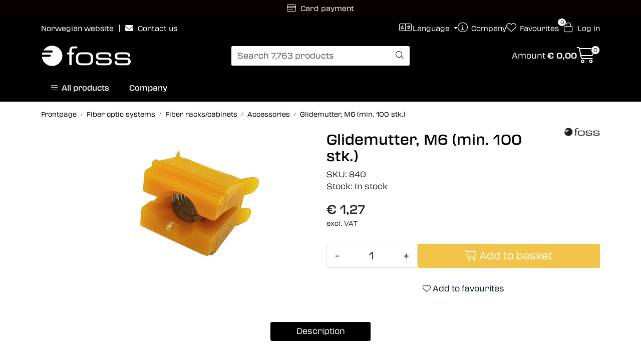

--- FILE ---
content_type: text/html;charset=UTF-8
request_url: https://www.fossfibreoptics.com/ajax?action=getRecentProducts&_=1768384688989
body_size: 484
content:
        

    
    
    
    
    
    
    
    
    
    
             
            
    
    
    
    
    
    
    
    
    
    
    
    
    
    
    
    
    
    
    
    
    
    
    
    
    
    
    
    
    
    
    
    
                     
<!-- START /modules/components/recent-products -->

    <div class="box box-product recent-products">
        <div class="box-heading">
            <span>Recently viewed</span>
        </div>
        <div class="box-content">
            <div class="row">
                                    <div class="col-lg-3 col-12">
                        <div class="product-block">
                            <div class="image">
                                <img src="https://res.cloudinary.com/fossfiberoptikk-no/image/upload/c_limit,d_standard_placeholder.png,f_auto,h_40,q_92,w_40/v1608300468/p_840_default_1" class="img-fluid img-thumbnail w-100" itemprop="image" alt="Glidemutter, M6 (min. 100 stk.)">
                            </div>
                            <div class="product-meta">
                                <span class="name-sidebar"><a href="gul-glidemutter-m6"> Glidemutter, M6 (min. 100 stk.)</a></span>
                            </div>
                        </div>
                    </div>
                            </div>
        </div>
    </div>

<!-- END /modules/components/recent-products -->
    
    
    
    
    
    
    
    
    
    
    
    
    
    
    
    
    
    
    

--- FILE ---
content_type: text/html;charset=UTF-8
request_url: https://www.fossfibreoptics.com/ajax?action=checkPrice&pid=21791&qty=1&_=1768384688990
body_size: 138
content:
        

    
    
    
    
    
    
    
    
    
    
                                      {"status":"OK","body":{"current-raw":"1.27","current":"€ 1,27","currency":"EUR","id":"21791"}}
        
            
    
    
    
    
    
    
    
    
    
    
    
    
    
    
    
    
    
    
    
    
    
    
    
    
    
    
    
    
    
    
    
    
    
    
    
    
    
    
    
    
    
    
    
    
    
    
    
    
    
    
    

--- FILE ---
content_type: text/html;charset=UTF-8
request_url: https://www.fossfibreoptics.com/ajax?action=checkPricesInList&pids=21791&_=1768384688991
body_size: 138
content:
        

    
    
    
    
    
    
    
    
    
    
             
                             {"status":"OK","body":[{"current-raw":"1.27","current":"€ 1,27","currency":"EUR","id":"21791"}]}            
    
    
    
    
    
    
    
    
    
    
    
    
    
    
    
    
    
    
    
    
    
    
    
    
    
    
    
    
    
    
    
    
    
    
    
    
    
    
    
    
    
    
    
    
    
    
    
    
    
    
    

--- FILE ---
content_type: text/html;charset=UTF-8
request_url: https://www.fossfibreoptics.com/ajax?action=checkStock&pid=21791&_=1768384688992
body_size: 142
content:
        

    
    
    
    
    
    
    
    
    
    
             
            
                              
<!-- START /modules/components/product-stock -->



        
    
    
    
    
    
    
    
    
    

                                                                     In stock
                            
            
            
            
<!-- END /modules/components/product-stock -->

    
    
    
    
    
    
    
    
    
    
    
    
    
    
    
    
    
    
    
    
    
    
    
    
    
    
    
    
    
    
    
    
    
    
    
    
    
    
    
    
    
    
    
    
    
    
    
    
    
    
    

--- FILE ---
content_type: text/html;charset=UTF-8
request_url: https://www.fossfibreoptics.com/ajax?action=checkStocksInList&pids=21791&_=1768384688993
body_size: 203
content:
        

    
    
    
    
    
    
    
    
    
    
             
            
    
                         <htmlContent>
            <div id="21791" class="productStock">
                     
<!-- START /modules/components/product-stock -->



        
    
    
    
    
    
    
    
    
    

                                                                     In stock
                            
            
            
            
<!-- END /modules/components/product-stock -->

        </div>
        </htmlContent>
    
    
    
    
    
    
    
    
    
    
    
    
    
    
    
    
    
    
    
    
    
    
    
    
    
    
    
    
    
    
    
    
    
    
    
    
    
    
    
    
    
    
    
    
    
    
    
    
    
    

--- FILE ---
content_type: text/html;charset=UTF-8
request_url: https://www.fossfibreoptics.com/ajax?action=getBreadcrumbs2&type=product&id=21791&_=1768384688997
body_size: 475
content:
        

    
    
    
    
    
    
    
    
    
    
             
            
    
    
    
    
    
    
    
    
    
    
    
    
    
    
    
    
    
    
    
    
                     
         
<!-- START /modules/components/breadcrumbs2 -->

<nav aria-label="breadcrumb">
    
        <ol class="breadcrumb" itemscope itemtype="https://schema.org/BreadcrumbList">
            
                                
                <li class="breadcrumb-item" itemprop="itemListElement" itemscope itemtype="https://schema.org/ListItem">
                    <a itemprop="item" href="https://www.fossfibreoptics.com/forsiden"><span itemprop="name">Frontpage</span></a>
                    <meta itemprop="position" content="1">
                </li>
            
                                
                <li class="breadcrumb-item" itemprop="itemListElement" itemscope itemtype="https://schema.org/ListItem">
                    <a itemprop="item" href="https://www.fossfibreoptics.com/fiber-management-systems"><span itemprop="name">Fiber optic systems</span></a>
                    <meta itemprop="position" content="2">
                </li>
            
                                
                <li class="breadcrumb-item" itemprop="itemListElement" itemscope itemtype="https://schema.org/ListItem">
                    <a itemprop="item" href="https://www.fossfibreoptics.com/fiber-racks-and-cabinets"><span itemprop="name">Fiber racks/cabinets</span></a>
                    <meta itemprop="position" content="3">
                </li>
            
                                
                <li class="breadcrumb-item" itemprop="itemListElement" itemscope itemtype="https://schema.org/ListItem">
                    <a itemprop="item" href="https://www.fossfibreoptics.com/accessories-for-racks"><span itemprop="name">Accessories</span></a>
                    <meta itemprop="position" content="4">
                </li>
            
                
                <li class="breadcrumb-item" itemprop="itemListElement" itemscope itemtype="https://schema.org/ListItem">
                    <a itemprop="item" href="https://www.fossfibreoptics.com/gul-glidemutter-m6"><span itemprop="name">Glidemutter, M6 (min. 100 stk.)</span></a>
                    <meta itemprop="position" content="5">
                </li>
                    </ol>
    </nav>

<!-- END /modules/components/breadcrumbs2 -->
    
    
    
    
    
    
    
    
    
    
    
    
    
    
    
    
    
    
    
    
    
    
    
    
    
    
    
    
    
    
    

--- FILE ---
content_type: text/html;charset=UTF-8
request_url: https://www.fossfibreoptics.com/ajax?action=getProductGallery&id=21791&thumbPosition=left
body_size: 483
content:
        

    
    
    
    
    
    
    
    
    
    
             
            
    
    
    
    
    
    
    
    
    
    
    
    
    
    
    
    
    
    
    
    
    
    
    
    
    
    
    
    
                     
<!-- START /ajax/getProductGallery -->


         
<!-- START /modules/components/product-labels -->


<!-- END /modules/components/product-labels -->



    
    
    <div id="main-carousel" class="owl-carousel left" data-slider-id="1">
        <div class="item">
            <a href="https://res.cloudinary.com/fossfiberoptikk-no/image/upload/c_limit,d_standard_placeholder.png,f_auto,h_1600,q_92,w_1600/v1608300468/p_840_default_1" data-fancybox="gallery">
                <picture>
                    <source media="(max-width: 420px)" srcset="https://res.cloudinary.com/fossfiberoptikk-no/image/upload/c_limit,d_standard_placeholder.png,f_auto,h_350,q_92,w_350/v1608300468/p_840_default_1">
                    <img src="https://res.cloudinary.com/fossfiberoptikk-no/image/upload/c_limit,d_standard_placeholder.png,f_auto,h_650,q_92,w_650/v1608300468/p_840_default_1" alt="Glidemutter, M6 (min. 100 stk.)" class="img-fluid img-thumbnail" itemprop="image" height="650" width="650">
                </picture>
            </a>

                    </div>

            </div>

    
<!-- END /modules/components/product-labels -->

    
    
    
    
    
    
    
    
    
    
    
    
    
    
    
    
    
    
    
    
    
    
    